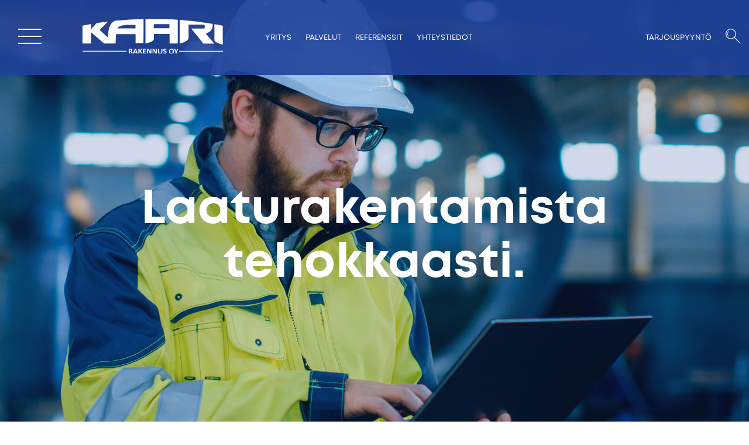

--- FILE ---
content_type: text/html; charset=UTF-8
request_url: https://www.kaarirakennus.fi/
body_size: 5464
content:
<!DOCTYPE html>
<html lang="fi">
<head>
<meta charset="UTF-8">
<meta name="viewport" content="width=device-width, initial-scale=1">
<link rel="profile" href="https://gmpg.org/xfn/11">

<!-- Generate favicons: http://realfavicongenerator.net/ -->
<link rel="icon" type="image/png" href="https://www.kaarirakennus.fi/wp-content/themes/kaarirakennus22/images/favicons/favicon.png" sizes="192x192">

<meta name='robots' content='index, follow, max-image-preview:large, max-snippet:-1, max-video-preview:-1' />
	<style>img:is([sizes="auto" i], [sizes^="auto," i]) { contain-intrinsic-size: 3000px 1500px }</style>
	
	<!-- This site is optimized with the Yoast SEO plugin v25.8 - https://yoast.com/wordpress/plugins/seo/ -->
	<title>Etusivu - Kaarirakennus Oy</title>
	<meta name="description" content="Kaarirakennus Oy on peruskorjauksen ja uudisrakentamisen alalla toimiva yritys. Yrityksemme tarjoaa urakointia Mikkelissä ja lähialueilla." />
	<link rel="canonical" href="https://www.kaarirakennus.fi/" />
	<meta property="og:locale" content="fi_FI" />
	<meta property="og:type" content="website" />
	<meta property="og:title" content="Etusivu - Kaarirakennus Oy" />
	<meta property="og:description" content="Kaarirakennus Oy on peruskorjauksen ja uudisrakentamisen alalla toimiva yritys. Yrityksemme tarjoaa urakointia Mikkelissä ja lähialueilla." />
	<meta property="og:url" content="https://www.kaarirakennus.fi/" />
	<meta property="og:site_name" content="Kaarirakennus Oy" />
	<meta property="article:modified_time" content="2025-08-28T15:09:50+00:00" />
	<meta name="twitter:card" content="summary_large_image" />
	<script type="application/ld+json" class="yoast-schema-graph">{"@context":"https://schema.org","@graph":[{"@type":"WebPage","@id":"https://www.kaarirakennus.fi/","url":"https://www.kaarirakennus.fi/","name":"Etusivu - Kaarirakennus Oy","isPartOf":{"@id":"https://www.kaarirakennus.fi/#website"},"datePublished":"2012-06-26T09:48:28+00:00","dateModified":"2025-08-28T15:09:50+00:00","description":"Kaarirakennus Oy on peruskorjauksen ja uudisrakentamisen alalla toimiva yritys. Yrityksemme tarjoaa urakointia Mikkelissä ja lähialueilla.","breadcrumb":{"@id":"https://www.kaarirakennus.fi/#breadcrumb"},"inLanguage":"fi","potentialAction":[{"@type":"ReadAction","target":["https://www.kaarirakennus.fi/"]}]},{"@type":"BreadcrumbList","@id":"https://www.kaarirakennus.fi/#breadcrumb","itemListElement":[{"@type":"ListItem","position":1,"name":"Etusivu"}]},{"@type":"WebSite","@id":"https://www.kaarirakennus.fi/#website","url":"https://www.kaarirakennus.fi/","name":"Kaarirakennus Oy","description":"Laaturakentamista tehokkaasti.","potentialAction":[{"@type":"SearchAction","target":{"@type":"EntryPoint","urlTemplate":"https://www.kaarirakennus.fi/?s={search_term_string}"},"query-input":{"@type":"PropertyValueSpecification","valueRequired":true,"valueName":"search_term_string"}}],"inLanguage":"fi"}]}</script>
	<!-- / Yoast SEO plugin. -->


<link rel='dns-prefetch' href='//ajax.googleapis.com' />
<link rel="alternate" type="application/rss+xml" title="Kaarirakennus Oy &raquo; syöte" href="https://www.kaarirakennus.fi/feed/" />
<link rel="alternate" type="application/rss+xml" title="Kaarirakennus Oy &raquo; kommenttien syöte" href="https://www.kaarirakennus.fi/comments/feed/" />
<link rel="alternate" type="application/rss+xml" title="Kaarirakennus Oy &raquo; Etusivu kommenttien syöte" href="https://www.kaarirakennus.fi/etusivu/feed/" />
<link rel='stylesheet' id='wp-block-library-css' href='https://www.kaarirakennus.fi/wp-includes/css/dist/block-library/style.min.css?ver=6.8.3' type='text/css' media='all' />
<style id='classic-theme-styles-inline-css' type='text/css'>
/*! This file is auto-generated */
.wp-block-button__link{color:#fff;background-color:#32373c;border-radius:9999px;box-shadow:none;text-decoration:none;padding:calc(.667em + 2px) calc(1.333em + 2px);font-size:1.125em}.wp-block-file__button{background:#32373c;color:#fff;text-decoration:none}
</style>
<style id='global-styles-inline-css' type='text/css'>
:root{--wp--preset--aspect-ratio--square: 1;--wp--preset--aspect-ratio--4-3: 4/3;--wp--preset--aspect-ratio--3-4: 3/4;--wp--preset--aspect-ratio--3-2: 3/2;--wp--preset--aspect-ratio--2-3: 2/3;--wp--preset--aspect-ratio--16-9: 16/9;--wp--preset--aspect-ratio--9-16: 9/16;--wp--preset--color--black: #000000;--wp--preset--color--cyan-bluish-gray: #abb8c3;--wp--preset--color--white: #ffffff;--wp--preset--color--pale-pink: #f78da7;--wp--preset--color--vivid-red: #cf2e2e;--wp--preset--color--luminous-vivid-orange: #ff6900;--wp--preset--color--luminous-vivid-amber: #fcb900;--wp--preset--color--light-green-cyan: #7bdcb5;--wp--preset--color--vivid-green-cyan: #00d084;--wp--preset--color--pale-cyan-blue: #8ed1fc;--wp--preset--color--vivid-cyan-blue: #0693e3;--wp--preset--color--vivid-purple: #9b51e0;--wp--preset--gradient--vivid-cyan-blue-to-vivid-purple: linear-gradient(135deg,rgba(6,147,227,1) 0%,rgb(155,81,224) 100%);--wp--preset--gradient--light-green-cyan-to-vivid-green-cyan: linear-gradient(135deg,rgb(122,220,180) 0%,rgb(0,208,130) 100%);--wp--preset--gradient--luminous-vivid-amber-to-luminous-vivid-orange: linear-gradient(135deg,rgba(252,185,0,1) 0%,rgba(255,105,0,1) 100%);--wp--preset--gradient--luminous-vivid-orange-to-vivid-red: linear-gradient(135deg,rgba(255,105,0,1) 0%,rgb(207,46,46) 100%);--wp--preset--gradient--very-light-gray-to-cyan-bluish-gray: linear-gradient(135deg,rgb(238,238,238) 0%,rgb(169,184,195) 100%);--wp--preset--gradient--cool-to-warm-spectrum: linear-gradient(135deg,rgb(74,234,220) 0%,rgb(151,120,209) 20%,rgb(207,42,186) 40%,rgb(238,44,130) 60%,rgb(251,105,98) 80%,rgb(254,248,76) 100%);--wp--preset--gradient--blush-light-purple: linear-gradient(135deg,rgb(255,206,236) 0%,rgb(152,150,240) 100%);--wp--preset--gradient--blush-bordeaux: linear-gradient(135deg,rgb(254,205,165) 0%,rgb(254,45,45) 50%,rgb(107,0,62) 100%);--wp--preset--gradient--luminous-dusk: linear-gradient(135deg,rgb(255,203,112) 0%,rgb(199,81,192) 50%,rgb(65,88,208) 100%);--wp--preset--gradient--pale-ocean: linear-gradient(135deg,rgb(255,245,203) 0%,rgb(182,227,212) 50%,rgb(51,167,181) 100%);--wp--preset--gradient--electric-grass: linear-gradient(135deg,rgb(202,248,128) 0%,rgb(113,206,126) 100%);--wp--preset--gradient--midnight: linear-gradient(135deg,rgb(2,3,129) 0%,rgb(40,116,252) 100%);--wp--preset--font-size--small: 13px;--wp--preset--font-size--medium: 20px;--wp--preset--font-size--large: 36px;--wp--preset--font-size--x-large: 42px;--wp--preset--spacing--20: 0.44rem;--wp--preset--spacing--30: 0.67rem;--wp--preset--spacing--40: 1rem;--wp--preset--spacing--50: 1.5rem;--wp--preset--spacing--60: 2.25rem;--wp--preset--spacing--70: 3.38rem;--wp--preset--spacing--80: 5.06rem;--wp--preset--shadow--natural: 6px 6px 9px rgba(0, 0, 0, 0.2);--wp--preset--shadow--deep: 12px 12px 50px rgba(0, 0, 0, 0.4);--wp--preset--shadow--sharp: 6px 6px 0px rgba(0, 0, 0, 0.2);--wp--preset--shadow--outlined: 6px 6px 0px -3px rgba(255, 255, 255, 1), 6px 6px rgba(0, 0, 0, 1);--wp--preset--shadow--crisp: 6px 6px 0px rgba(0, 0, 0, 1);}:where(.is-layout-flex){gap: 0.5em;}:where(.is-layout-grid){gap: 0.5em;}body .is-layout-flex{display: flex;}.is-layout-flex{flex-wrap: wrap;align-items: center;}.is-layout-flex > :is(*, div){margin: 0;}body .is-layout-grid{display: grid;}.is-layout-grid > :is(*, div){margin: 0;}:where(.wp-block-columns.is-layout-flex){gap: 2em;}:where(.wp-block-columns.is-layout-grid){gap: 2em;}:where(.wp-block-post-template.is-layout-flex){gap: 1.25em;}:where(.wp-block-post-template.is-layout-grid){gap: 1.25em;}.has-black-color{color: var(--wp--preset--color--black) !important;}.has-cyan-bluish-gray-color{color: var(--wp--preset--color--cyan-bluish-gray) !important;}.has-white-color{color: var(--wp--preset--color--white) !important;}.has-pale-pink-color{color: var(--wp--preset--color--pale-pink) !important;}.has-vivid-red-color{color: var(--wp--preset--color--vivid-red) !important;}.has-luminous-vivid-orange-color{color: var(--wp--preset--color--luminous-vivid-orange) !important;}.has-luminous-vivid-amber-color{color: var(--wp--preset--color--luminous-vivid-amber) !important;}.has-light-green-cyan-color{color: var(--wp--preset--color--light-green-cyan) !important;}.has-vivid-green-cyan-color{color: var(--wp--preset--color--vivid-green-cyan) !important;}.has-pale-cyan-blue-color{color: var(--wp--preset--color--pale-cyan-blue) !important;}.has-vivid-cyan-blue-color{color: var(--wp--preset--color--vivid-cyan-blue) !important;}.has-vivid-purple-color{color: var(--wp--preset--color--vivid-purple) !important;}.has-black-background-color{background-color: var(--wp--preset--color--black) !important;}.has-cyan-bluish-gray-background-color{background-color: var(--wp--preset--color--cyan-bluish-gray) !important;}.has-white-background-color{background-color: var(--wp--preset--color--white) !important;}.has-pale-pink-background-color{background-color: var(--wp--preset--color--pale-pink) !important;}.has-vivid-red-background-color{background-color: var(--wp--preset--color--vivid-red) !important;}.has-luminous-vivid-orange-background-color{background-color: var(--wp--preset--color--luminous-vivid-orange) !important;}.has-luminous-vivid-amber-background-color{background-color: var(--wp--preset--color--luminous-vivid-amber) !important;}.has-light-green-cyan-background-color{background-color: var(--wp--preset--color--light-green-cyan) !important;}.has-vivid-green-cyan-background-color{background-color: var(--wp--preset--color--vivid-green-cyan) !important;}.has-pale-cyan-blue-background-color{background-color: var(--wp--preset--color--pale-cyan-blue) !important;}.has-vivid-cyan-blue-background-color{background-color: var(--wp--preset--color--vivid-cyan-blue) !important;}.has-vivid-purple-background-color{background-color: var(--wp--preset--color--vivid-purple) !important;}.has-black-border-color{border-color: var(--wp--preset--color--black) !important;}.has-cyan-bluish-gray-border-color{border-color: var(--wp--preset--color--cyan-bluish-gray) !important;}.has-white-border-color{border-color: var(--wp--preset--color--white) !important;}.has-pale-pink-border-color{border-color: var(--wp--preset--color--pale-pink) !important;}.has-vivid-red-border-color{border-color: var(--wp--preset--color--vivid-red) !important;}.has-luminous-vivid-orange-border-color{border-color: var(--wp--preset--color--luminous-vivid-orange) !important;}.has-luminous-vivid-amber-border-color{border-color: var(--wp--preset--color--luminous-vivid-amber) !important;}.has-light-green-cyan-border-color{border-color: var(--wp--preset--color--light-green-cyan) !important;}.has-vivid-green-cyan-border-color{border-color: var(--wp--preset--color--vivid-green-cyan) !important;}.has-pale-cyan-blue-border-color{border-color: var(--wp--preset--color--pale-cyan-blue) !important;}.has-vivid-cyan-blue-border-color{border-color: var(--wp--preset--color--vivid-cyan-blue) !important;}.has-vivid-purple-border-color{border-color: var(--wp--preset--color--vivid-purple) !important;}.has-vivid-cyan-blue-to-vivid-purple-gradient-background{background: var(--wp--preset--gradient--vivid-cyan-blue-to-vivid-purple) !important;}.has-light-green-cyan-to-vivid-green-cyan-gradient-background{background: var(--wp--preset--gradient--light-green-cyan-to-vivid-green-cyan) !important;}.has-luminous-vivid-amber-to-luminous-vivid-orange-gradient-background{background: var(--wp--preset--gradient--luminous-vivid-amber-to-luminous-vivid-orange) !important;}.has-luminous-vivid-orange-to-vivid-red-gradient-background{background: var(--wp--preset--gradient--luminous-vivid-orange-to-vivid-red) !important;}.has-very-light-gray-to-cyan-bluish-gray-gradient-background{background: var(--wp--preset--gradient--very-light-gray-to-cyan-bluish-gray) !important;}.has-cool-to-warm-spectrum-gradient-background{background: var(--wp--preset--gradient--cool-to-warm-spectrum) !important;}.has-blush-light-purple-gradient-background{background: var(--wp--preset--gradient--blush-light-purple) !important;}.has-blush-bordeaux-gradient-background{background: var(--wp--preset--gradient--blush-bordeaux) !important;}.has-luminous-dusk-gradient-background{background: var(--wp--preset--gradient--luminous-dusk) !important;}.has-pale-ocean-gradient-background{background: var(--wp--preset--gradient--pale-ocean) !important;}.has-electric-grass-gradient-background{background: var(--wp--preset--gradient--electric-grass) !important;}.has-midnight-gradient-background{background: var(--wp--preset--gradient--midnight) !important;}.has-small-font-size{font-size: var(--wp--preset--font-size--small) !important;}.has-medium-font-size{font-size: var(--wp--preset--font-size--medium) !important;}.has-large-font-size{font-size: var(--wp--preset--font-size--large) !important;}.has-x-large-font-size{font-size: var(--wp--preset--font-size--x-large) !important;}
:where(.wp-block-post-template.is-layout-flex){gap: 1.25em;}:where(.wp-block-post-template.is-layout-grid){gap: 1.25em;}
:where(.wp-block-columns.is-layout-flex){gap: 2em;}:where(.wp-block-columns.is-layout-grid){gap: 2em;}
:root :where(.wp-block-pullquote){font-size: 1.5em;line-height: 1.6;}
</style>
<link rel='stylesheet' id='bsearch-style-css' href='https://www.kaarirakennus.fi/wp-content/plugins/better-search/includes/css/bsearch-styles.min.css?ver=4.1.5' type='text/css' media='all' />
<style id='bsearch-custom-style-inline-css' type='text/css'>
#bsearchform { margin: 20px; padding: 20px; }
#heatmap { margin: 20px; padding: 20px; border: 1px dashed #ccc }
.bsearch_results_page { max-width:90%; margin: 20px; padding: 20px; }
.bsearch_footer { text-align: center; }
.bsearch_highlight { background:#ffc; }
	
</style>
<link rel='stylesheet' id='styles-css' href='https://www.kaarirakennus.fi/wp-content/themes/kaarirakennus22/css/layout.css?ver=6.8.3' type='text/css' media='all' />
<link rel="https://api.w.org/" href="https://www.kaarirakennus.fi/wp-json/" /><link rel="alternate" title="JSON" type="application/json" href="https://www.kaarirakennus.fi/wp-json/wp/v2/pages/9" /><link rel="EditURI" type="application/rsd+xml" title="RSD" href="https://www.kaarirakennus.fi/xmlrpc.php?rsd" />
<meta name="generator" content="WordPress 6.8.3" />
<link rel='shortlink' href='https://www.kaarirakennus.fi/' />
<link rel="alternate" title="oEmbed (JSON)" type="application/json+oembed" href="https://www.kaarirakennus.fi/wp-json/oembed/1.0/embed?url=https%3A%2F%2Fwww.kaarirakennus.fi%2F" />
<link rel="alternate" title="oEmbed (XML)" type="text/xml+oembed" href="https://www.kaarirakennus.fi/wp-json/oembed/1.0/embed?url=https%3A%2F%2Fwww.kaarirakennus.fi%2F&#038;format=xml" />
<link rel="pingback" href="https://www.kaarirakennus.fi/xmlrpc.php"><link rel="icon" href="https://www.kaarirakennus.fi/wp-content/uploads/2022/08/favicon-150x150.png" sizes="32x32" />
<link rel="icon" href="https://www.kaarirakennus.fi/wp-content/uploads/2022/08/favicon-300x300.png" sizes="192x192" />
<link rel="apple-touch-icon" href="https://www.kaarirakennus.fi/wp-content/uploads/2022/08/favicon-300x300.png" />
<meta name="msapplication-TileImage" content="https://www.kaarirakennus.fi/wp-content/uploads/2022/08/favicon-300x300.png" />
</head>
<body data-rsssl=1 class="home wp-singular page-template page-template-front-page page-template-front-page-php page page-id-9 wp-theme-kaarirakennus22 preload">

	<a class="skip-link screen-reader-text" href="#content">Siirry sisältöön</a>

	<header class="site-header">

		<div class="container">

			<button class="hamburger hamburger--slider" type="button">
				<span class="hamburger-box">
					<span class="hamburger-inner"></span>
				</span>
			</button>

			<div class="logo">
				<a href="https://www.kaarirakennus.fi/" rel="home">Kaarirakennus Oy</a>
			</div>

			<nav class="primary" role="navigation">
				<ul id="menu-valikko" class="menu-items"><li id="menu-item-18" class="menu-item menu-item-type-post_type menu-item-object-page menu-item-18"><a href="https://www.kaarirakennus.fi/yritys/">Yritys</a></li>
<li id="menu-item-17" class="menu-item menu-item-type-post_type menu-item-object-page menu-item-17"><a href="https://www.kaarirakennus.fi/palvelut/">Palvelut</a></li>
<li id="menu-item-16" class="menu-item menu-item-type-post_type menu-item-object-page menu-item-16"><a href="https://www.kaarirakennus.fi/referenssit/">Referenssit</a></li>
<li id="menu-item-15" class="menu-item menu-item-type-post_type menu-item-object-page menu-item-15"><a href="https://www.kaarirakennus.fi/yhteystiedot/">Yhteystiedot</a></li>
</ul>				<div class="right-side">
					<ul>
												<li><a href="https://www.kaarirakennus.fi/yhteystiedot/">Tarjouspyyntö</a></li>
												<li><span class="search-icon">Haku</span></li>
				</div>
			</nav><!-- #site-navigation -->

		</div><!-- .container -->
	</header>
	<div class="hero">
				<div class="caption">
			<h1>Laaturakentamista tehokkaasti.</h1>
		</div>
			</div>

	<div id="content" class="site-content cf">
				<div class="nostot">
					<a href="https://www.kaarirakennus.fi/palvelut/">
				<div class="nosto">
					<img width="725" height="515" src="https://www.kaarirakennus.fi/wp-content/uploads/2022/08/Kaarirakennus-725x515.jpg" class="attachment-nosto size-nosto" alt="" decoding="async" fetchpriority="high" />					<div class="caption">
						<h2>Palvelut</h2>
						<span>Lue lisää</span>
					</div>
				</div>
			</a>
					<a href="https://www.kaarirakennus.fi/yritys/">
				<div class="nosto">
					<img width="725" height="515" src="https://www.kaarirakennus.fi/wp-content/uploads/2022/08/Kaarirakennus2-725x515.jpg" class="attachment-nosto size-nosto" alt="" decoding="async" />					<div class="caption">
						<h2>Yritys</h2>
						<span>Lue lisää</span>
					</div>
				</div>
			</a>
					<a href="https://www.kaarirakennus.fi/yhteystiedot/">
				<div class="nosto">
					<img width="725" height="515" src="https://www.kaarirakennus.fi/wp-content/uploads/2022/08/kaari-725x515.jpg" class="attachment-nosto size-nosto" alt="" decoding="async" />					<div class="caption">
						<h2>Yhteystiedot</h2>
						<span>Lue lisää</span>
					</div>
				</div>
			</a>
				</div>
				<div class="container">
		<main class="site-main">

			
				
<h2 class="wp-block-heading">Peruskorjaukset ja<br>uudistarakentaminen.</h2>



<p>Kaarirakennus Oy on vuonna 2011 perustettu peruskorjauksen ja uudisrakentamisen alalla toimiva yritys. Olemme osa Saipu konsernia. Yrityksemme tarjoaa kokonaisvaltaista urakointia Mikkelissä ja sen lähialueilla.</p>



<div class="wp-block-buttons is-content-justification-center is-layout-flex wp-container-core-buttons-is-layout-16018d1d wp-block-buttons-is-layout-flex">
<div class="wp-block-button"><a class="wp-block-button__link wp-element-button" href="https://www.kaarirakennus.fi/yhteystiedot/">Ota yhteyttä</a></div>
</div>



<p></p>

			
		</main>
		</div>
													<div class="isonosto with-bg" style="background-image: url(https://www.kaarirakennus.fi/wp-content/uploads/2022/08/Kaarirakennus_Banneri2.jpg);">
					<div class="container">
						<h2>Rakennusliike, jonka kanssa on helppo ja luonteva toimia.</h2>
<p><strong>RAKENTAMISTA JA PALVELUA JOHON VOI LUOTTAA.</strong></p>
												<p><a class="btn" href="https://www.kaarirakennus.fi/yritys/">Lue lisää</a></p>
											</div>
				</div>
															<div class="isonosto " >
					<div class="container">
						<p>&nbsp;</p>
<p><a href="https://www.kaarirakennus.fi/wp-content/uploads/2025/08/logo_embedded.svg"><img loading="lazy" decoding="async" class="alignnone size-medium wp-image-144" src="https://www.kaarirakennus.fi/wp-content/uploads/2025/08/logo_embedded.svg" alt="" width="300" height="94" /></a></p>
<h3><strong>HINTA – LAATU -SUHTEEN PIDÄMME AINA KOHDILLAAN</strong>kaikki talotekniikan palvelut helposti samalta toimijalta.</h3>
<p>Toimimme yhteistyössä Saipu konsernin muiden yritysten kanssa ja pystymme käyttämään konsernin sisällä olevia LVIS -asennus ja -suunnittelupalveluja. Tämä mahdollistaa sen, että tilaaja saa kaikki talotekniikan palvelut helposti samalta toimijalta.</p>
												<p><a class="btn" href="https://www.kaarirakennus.fi/yhteystiedot/">Kysy lisää</a></p>
											</div>
				</div>
										</div><!-- /#content -->


	<footer class="site-footer">
		<div class="container">
			<div class="logo">
				<a href="https://www.kaarirakennus.fi/" rel="home">Kaarirakennus Oy</a>
			</div>
			<ul id="menu-valikko-1" class="menu-items"><li class="menu-item menu-item-type-post_type menu-item-object-page menu-item-18"><a href="https://www.kaarirakennus.fi/yritys/">Yritys</a></li>
<li class="menu-item menu-item-type-post_type menu-item-object-page menu-item-17"><a href="https://www.kaarirakennus.fi/palvelut/">Palvelut</a></li>
<li class="menu-item menu-item-type-post_type menu-item-object-page menu-item-16"><a href="https://www.kaarirakennus.fi/referenssit/">Referenssit</a></li>
<li class="menu-item menu-item-type-post_type menu-item-object-page menu-item-15"><a href="https://www.kaarirakennus.fi/yhteystiedot/">Yhteystiedot</a></li>
</ul>			<aside id="text-2" class="widget widget_text">			<div class="textwidget"><p>Kaarirakennus Oy<br />
Yrittäjänkatu 2 (2. kerros)<br />
50130 Mikkeli</p>
</div>
		</aside>			<a class="design" href="https://haaja.com">Mainostoimisto Haaja</a>
		</div>
	</footer>

	<div class="menu-overlay">
		<div class="container">
			<div class="logo">
				<a href="https://www.kaarirakennus.fi/" rel="home">Kaarirakennus Oy</a>
			</div>
			<nav id="navigation">
			<ul id="menu-valikko-2" class="menu-items"><li class="menu-item menu-item-type-post_type menu-item-object-page menu-item-18"><a href="https://www.kaarirakennus.fi/yritys/">Yritys</a></li>
<li class="menu-item menu-item-type-post_type menu-item-object-page menu-item-17"><a href="https://www.kaarirakennus.fi/palvelut/">Palvelut</a></li>
<li class="menu-item menu-item-type-post_type menu-item-object-page menu-item-16"><a href="https://www.kaarirakennus.fi/referenssit/">Referenssit</a></li>
<li class="menu-item menu-item-type-post_type menu-item-object-page menu-item-15"><a href="https://www.kaarirakennus.fi/yhteystiedot/">Yhteystiedot</a></li>
</ul>			</nav>
			<aside id="text-2" class="widget widget_text">			<div class="textwidget"><p>Kaarirakennus Oy<br />
Yrittäjänkatu 2 (2. kerros)<br />
50130 Mikkeli</p>
</div>
		</aside>			<span class="close">&times;</span>
		</div>
	</div>

	<div class="search-container">
		<div class="container">
			<h2>Hae sivustolta</h2>
			<form role="search" method="get" class="search-form" action="https://www.kaarirakennus.fi/">
				<label>
					<span class="screen-reader-text">Haku:</span>
					<input type="search" class="search-field" placeholder="Haku &hellip;" value="" name="s" />
				</label>
				<input type="submit" class="search-submit" value="Hae" />
			</form>			<span class="close">&times;</span>
		</div>
	</div>

	
<script type="speculationrules">
{"prefetch":[{"source":"document","where":{"and":[{"href_matches":"\/*"},{"not":{"href_matches":["\/wp-*.php","\/wp-admin\/*","\/wp-content\/uploads\/*","\/wp-content\/*","\/wp-content\/plugins\/*","\/wp-content\/themes\/kaarirakennus22\/*","\/*\\?(.+)"]}},{"not":{"selector_matches":"a[rel~=\"nofollow\"]"}},{"not":{"selector_matches":".no-prefetch, .no-prefetch a"}}]},"eagerness":"conservative"}]}
</script>
<style id='core-block-supports-inline-css' type='text/css'>
.wp-container-core-buttons-is-layout-16018d1d{justify-content:center;}
</style>
<script type="text/javascript" src="https://ajax.googleapis.com/ajax/libs/jquery/1.12.4/jquery.min.js?ver=6.8.3" id="jquery-js"></script>
<script type="text/javascript" src="https://www.kaarirakennus.fi/wp-content/themes/kaarirakennus22/js/all.js?ver=2.0.0" id="scripts-js"></script>

</body>
</html>


--- FILE ---
content_type: text/css
request_url: https://www.kaarirakennus.fi/wp-content/themes/kaarirakennus22/css/layout.css?ver=6.8.3
body_size: 3670
content:
/*! normalize.css v8.0.0 | MIT License | github.com/necolas/normalize.css */html{line-height:1.15;-webkit-text-size-adjust:100%}body{margin:0}h1{font-size:2em;margin:0.67em 0}hr{-webkit-box-sizing:content-box;box-sizing:content-box;height:0;overflow:visible}pre{font-family:monospace,monospace;font-size:1em}a{background-color:transparent}abbr[title]{border-bottom:none;text-decoration:underline;-webkit-text-decoration:underline dotted;text-decoration:underline dotted}b,strong{font-weight:bolder}code,kbd,samp{font-family:monospace,monospace;font-size:1em}small{font-size:80%}sub,sup{font-size:75%;line-height:0;position:relative;vertical-align:baseline}sub{bottom:-0.25em}sup{top:-0.5em}img{border-style:none}button,input,optgroup,select,textarea{font-family:inherit;font-size:100%;line-height:1.15;margin:0}button,input{overflow:visible}button,select{text-transform:none}[type=button],[type=reset],[type=submit],button{-webkit-appearance:button}[type=button]::-moz-focus-inner,[type=reset]::-moz-focus-inner,[type=submit]::-moz-focus-inner,button::-moz-focus-inner{border-style:none;padding:0}[type=button]:-moz-focusring,[type=reset]:-moz-focusring,[type=submit]:-moz-focusring,button:-moz-focusring{outline:1px dotted ButtonText}fieldset{padding:0.35em 0.75em 0.625em}legend{-webkit-box-sizing:border-box;box-sizing:border-box;color:inherit;display:table;max-width:100%;padding:0;white-space:normal}progress{vertical-align:baseline}textarea{overflow:auto}[type=checkbox],[type=radio]{-webkit-box-sizing:border-box;box-sizing:border-box;padding:0}[type=number]::-webkit-inner-spin-button,[type=number]::-webkit-outer-spin-button{height:auto}[type=search]{-webkit-appearance:textfield;outline-offset:-2px}[type=search]::-webkit-search-decoration{-webkit-appearance:none}::-webkit-file-upload-button{-webkit-appearance:button;font:inherit}details{display:block}summary{display:list-item}template{display:none}[hidden]{display:none}@font-face{font-family:"Mont";font-style:normal;font-weight:400;font-display:swap;src:url("../fonts/mont-regular-webfont.woff2") format("woff2"),url("../fonts/mont-regular-webfont.woff") format("woff")}@font-face{font-family:"Mont Light";font-style:normal;font-weight:300;font-display:swap;src:url("../fonts/mont-light-webfont.woff2") format("woff2"),url("../fonts/mont-light-webfont.woff") format("woff")}@font-face{font-family:"Mont Bold";font-style:normal;font-weight:700;font-display:swap;src:url("../fonts/mont-bold-webfont.woff2") format("woff2"),url("../fonts/mont-bold-webfont.woff") format("woff")}body{background:#fff;font-family:"Mont",sans-serif;font-size:100%;color:#333}*{-webkit-box-sizing:border-box;box-sizing:border-box}p{line-height:1.5}strong{font-family:"Mont Bold",sans-serif}a{text-decoration:none;color:rgb(33,67,156)}a:hover{color:#000}.preload .contact-container,.preload .menu-overlay,.preload .search-container{display:none}.screen-reader-text{clip:rect(1px 1px 1px 1px);position:absolute!important;-webkit-transition:all 0.55s;transition:all 0.55s}.primary ul,.site-footer ul{list-style:none;margin:0;padding:0}.sidebar img,.site-content img,figure img{max-width:100%;height:auto}figure{max-width:100%;margin:1em 0}figcaption{font-size:13px;color:#888;line-height:1.4}blockquote{font-family:Georgia,sans-serif;font-style:italic;padding:0 20px}.cf:after,.cf:before{content:" ";display:table}.cf:after{clear:both}.container{width:100%;max-width:96em;margin:0 auto;padding:0 1rem}.site-header{position:fixed;top:0;left:0;right:0;z-index:100;padding:2rem 0;-webkit-transition:all 0.1s ease;transition:all 0.1s ease;background-color:rgba(33,67,156,0.9)}.site-header .container{display:-ms-grid;display:grid;-ms-grid-columns:20% 80%;grid-template-columns:20% 80%;-webkit-box-align:center;-ms-flex-align:center;align-items:center}@media screen and (min-width:40em){.site-header .container{-ms-grid-columns:15% 30% 55%;grid-template-columns:15% 30% 55%}}@media screen and (min-width:64em){.site-header .container{display:-ms-grid;display:grid;-ms-grid-columns:10% 25% 65%;grid-template-columns:10% 25% 65%}}.site-header.scroll{padding:0.5rem 0}.site-header .logo a{display:block;width:15rem;height:4rem;padding-top:4rem;overflow:hidden;background-image:url("../images/kaarirakennus-logo.svg");background-repeat:no-repeat;background-size:contain}.admin-bar .site-header{top:46px}@media screen and (min-width:40em){.admin-bar .site-header{top:32px}}.admin-bar .site-header.scroll{top:0}.hero{background-image:url("../images/hero.jpg");background-repeat:no-repeat;background-size:cover;background-position:50% 50%;overflow:hidden;min-height:50em;position:relative}.hero .caption{position:absolute;top:50%;left:0;right:0;width:100%;max-width:70em;margin:0 auto;-webkit-transform:translateY(-50%);transform:translateY(-50%);text-align:center;z-index:10}.hero .caption h1{color:#fff;font-family:"Mont Bold",sans-serif;font-size:clamp(1.5rem,0.32rem + 5.9vw,6rem)}.hero:after{display:block;content:"";position:absolute;top:0;left:0;right:0;bottom:0;z-index:1;background-color:rgba(33,67,156,0.2)}

/*!
 * Hamburgers
 * @description Tasty CSS-animated hamburgers
 * @author Jonathan Suh @jonsuh
 * @site https://jonsuh.com/hamburgers
 * @link https://github.com/jonsuh/hamburgers
 */.hamburger{padding:15px 15px;display:inline-block;cursor:pointer;-webkit-transition-property:opacity,-webkit-filter;transition-property:opacity,-webkit-filter;transition-property:opacity,filter;transition-property:opacity,filter,-webkit-filter;-webkit-transition-duration:0.15s;transition-duration:0.15s;-webkit-transition-timing-function:linear;transition-timing-function:linear;font:inherit;color:inherit;text-transform:none;background-color:transparent;border:0;margin:0;overflow:visible}.hamburger:hover{opacity:0.7}.hamburger-box{width:40px;height:26px;display:inline-block;position:relative}.hamburger-inner{display:block;top:50%;margin-top:-1px}.hamburger-inner,.hamburger-inner:after,.hamburger-inner:before{width:40px;height:2px;background-color:#fff;border-radius:0;position:absolute;-webkit-transition-property:-webkit-transform;transition-property:-webkit-transform;transition-property:transform;transition-property:transform,-webkit-transform;-webkit-transition-duration:0.15s;transition-duration:0.15s;-webkit-transition-timing-function:ease;transition-timing-function:ease}.hamburger-inner:after,.hamburger-inner:before{content:"";display:block}.hamburger-inner:before{top:-12px}.hamburger-inner:after{bottom:-12px}.hamburger--slider .hamburger-inner{top:1px}.hamburger--slider .hamburger-inner:before{top:12px;-webkit-transition-property:opacity,-webkit-transform;transition-property:opacity,-webkit-transform;transition-property:transform,opacity;transition-property:transform,opacity,-webkit-transform;-webkit-transition-timing-function:ease;transition-timing-function:ease;-webkit-transition-duration:0.2s;transition-duration:0.2s}.hamburger--slider .hamburger-inner:after{top:24px}.hamburger--slider.is-active .hamburger-inner{-webkit-transform:translate3d(0,12px,0) rotate(45deg);transform:translate3d(0,12px,0) rotate(45deg)}.hamburger--slider.is-active .hamburger-inner:before{-webkit-transform:rotate(-45deg) translate3d(-5.7142857143px,-10px,0);transform:rotate(-45deg) translate3d(-5.7142857143px,-10px,0);opacity:0}.hamburger--slider.is-active .hamburger-inner:after{-webkit-transform:translate3d(0,-24px,0) rotate(-90deg);transform:translate3d(0,-24px,0) rotate(-90deg)}.primary{display:none}@media screen and (min-width:40em){.primary{display:block}}.primary .menu-items{display:none}@media screen and (min-width:64em){.primary .menu-items{display:block}}.primary a{color:#fff;text-transform:uppercase;font-size:0.8rem;display:block;padding:0.5rem 0}.primary li{float:left;margin-right:1.5rem;position:relative}.primary li ul{position:absolute;top:100%;left:0;z-index:100;background-color:#fff;height:0;visibility:hidden}.primary li ul li{float:none;margin-right:0}.primary li ul a{color:rgb(33,67,156);text-transform:none;display:block;padding:0.5rem}.primary li ul a:hover{color:#111}.primary li:hover ul{height:auto;visibility:visible}.primary .right-side{float:right}.primary .right-side li{margin-right:0}.primary .right-side .search-icon{display:block;width:1.5rem;height:1.5rem;padding-top:1.5rem;margin-left:1.5rem;overflow:hidden;background-image:url("../images/search-icon.svg");background-repeat:no-repeat;background-size:contain;cursor:pointer}.menu-overlay{position:fixed;top:0;left:0;bottom:0;z-index:100;width:100%;background-color:rgba(33,67,156,0.99);-webkit-transform:translate3d(-100%,0,0);transform:translate3d(-100%,0,0);-webkit-transition:-webkit-transform 0.2s ease-out;transition:-webkit-transform 0.2s ease-out;transition:transform 0.2s ease-out;transition:transform 0.2s ease-out,-webkit-transform 0.2s ease-out;color:#fff}@media screen and (min-width:64em){.menu-overlay{width:auto;min-width:30vw;-webkit-clip-path:polygon(0 0,100% 0,85% 100%,0% 100%);clip-path:polygon(0 0,100% 0,85% 100%,0% 100%)}}.menu-overlay .logo a{display:block;width:15rem;height:5rem;padding-top:5rem;overflow:hidden;background-image:url("../images/kaarirakennus-logo.svg");background-repeat:no-repeat;background-size:contain}.menu-overlay .close{position:absolute;top:1.5rem;right:2rem;font-size:4rem;cursor:pointer}@media screen and (min-width:40em){.menu-overlay .close{top:4rem;right:3rem}}.menu-overlay.toggled{-webkit-transform:translate3d(0,0,0);transform:translate3d(0,0,0)}.menu-overlay .container{padding:2rem 1.5rem}@media screen and (min-width:40em){.menu-overlay .container{padding:5rem 1.5rem}}.menu-overlay ul{list-style:none;margin:2rem auto;padding:0}@media screen and (min-width:40em){.menu-overlay ul{margin:4rem auto;padding:0 2rem 0 0}}.menu-overlay a{color:#fff;font-size:clamp(1rem,0.636rem + 1.82vw,2rem)}.menu-overlay li{line-height:1.5}.hamburger{text-align:left}.search-container{position:fixed;top:0;left:0;right:0;background-color:rgb(33,67,156);color:#fff;padding:4rem;z-index:100;-webkit-transform:translate3d(0,-100%,0);transform:translate3d(0,-100%,0);-webkit-transition:-webkit-transform 0.2s ease-out;transition:-webkit-transform 0.2s ease-out;transition:transform 0.2s ease-out;transition:transform 0.2s ease-out,-webkit-transform 0.2s ease-out}.search-container.visible{-webkit-transform:translate3d(0,0,0);transform:translate3d(0,0,0)}.search-container .container{max-width:36em;text-align:center}.search-container form{width:100%;border-bottom:1px solid #fff;text-align:left;display:-ms-grid;display:grid;-ms-grid-columns:80% 20%;grid-template-columns:80% 20%}.search-container input[type=search]{border:none;background-color:transparent;width:100%;color:#fff}.search-container input[type=search]::-webkit-input-placeholder{color:#fff}.search-container input[type=search]::-moz-placeholder{color:#fff}.search-container input[type=search]:-ms-input-placeholder{color:#fff}.search-container input[type=search]::-ms-input-placeholder{color:#fff}.search-container input[type=search]::placeholder{color:#fff}.search-container input[type=submit]{background-color:#fff;color:rgb(33,67,156);border:none}.search-container .close{position:absolute;top:2rem;right:2rem;color:#fff;font-size:3rem;cursor:pointer}.contact-button{position:fixed;z-index:50;top:50%;right:0;left:auto;display:-webkit-box;display:-ms-flexbox;display:flex;-webkit-box-align:center;-ms-flex-align:center;align-items:center;-webkit-transform:translateY(-50%);transform:translateY(-50%);-webkit-transition:all 1s ease 0s;transition:all 1s ease 0s;display:none}@media screen and (min-width:40em){.contact-button{display:block}}.contact-button .wrap{text-align:center}.contact-button ul{list-style:none;margin:0;padding:0;display:inline-block;vertical-align:top}.contact-button ul li{padding-bottom:76px;padding-top:74px;width:60px}.contact-button ul li .title{padding:20px 10px 2px 10px;width:210px;height:60px;line-height:1.2;font-size:1rem;-webkit-transform-origin:68px 68px 0;transform-origin:68px 68px 0;display:block;-webkit-transform:rotate(-90deg);transform:rotate(-90deg);cursor:pointer;color:#fff}.contact-button ul li .title.scroll{background-color:rgb(33,67,156);color:#fff}.alasivu .contact-button{background-color:rgb(33,67,156);color:#fff}.contact-container{position:fixed;top:0;left:0;right:0;bottom:0;background-color:rgb(33,67,156);color:#fff;padding:4rem;z-index:100;-webkit-transform:translate3d(100%,0,0);transform:translate3d(100%,0,0);-webkit-transition:-webkit-transform 0.2s ease-out;transition:-webkit-transform 0.2s ease-out;transition:transform 0.2s ease-out;transition:transform 0.2s ease-out,-webkit-transform 0.2s ease-out;display:-ms-grid;display:grid;-webkit-box-align:center;-ms-flex-align:center;align-items:center;overflow-y:auto}.contact-container.visible{-webkit-transform:translate3d(0,0,0);transform:translate3d(0,0,0)}.contact-container .container{max-width:36em;text-align:center}.contact-container form{width:100%;text-align:left;-ms-grid-columns:80% 20%;grid-template-columns:80% 20%}.contact-container form input[type=email],.contact-container form input[type=text],.contact-container form textarea{border:0;border-bottom:1px solid #fff;background-color:transparent;color:#fff}.contact-container form textarea{border:1px solid #fff;padding:1rem}.contact-container form input[type=submit]{background-color:#fff;border:0;padding:1rem;color:rgb(33,67,156);cursor:pointer}.contact-container .close{position:absolute;top:2rem;right:2rem;color:#fff;font-size:3rem;cursor:pointer}.alasivu .hero{min-height:25rem}.breadcrumbs{margin:0 0 15px;font-size:12px}.site-content{padding:2.5rem 0 4rem}.alasivu .site-content .container{max-width:64em}.nostot{margin-top:-5rem;position:relative;z-index:10;background-color:#fff;padding:1rem;max-width:96em;margin-left:auto;margin-right:auto;margin-bottom:1rem}@media screen and (min-width:40em){.nostot{display:-ms-grid;display:grid;-ms-grid-columns:1fr 1rem 1fr 1rem 1fr;grid-template-columns:1fr 1fr 1fr;-webkit-column-gap:1rem;-moz-column-gap:1rem;column-gap:1rem}}.nostot a{display:block}.nostot .nosto{height:15em;overflow:hidden;position:relative;margin-bottom:1rem}@media screen and (min-width:40em){.nostot .nosto{margin-bottom:0}}@media screen and (min-width:64em){.nostot .nosto{height:20em}}.nostot .nosto .caption{position:absolute;left:0;right:0;bottom:3rem;text-align:center;color:#fff;z-index:10;-webkit-transition:bottom 0.5s ease-in-out;transition:bottom 0.5s ease-in-out}.nostot .nosto .caption h2{font-family:"Mont Bold",sans-serif;font-size:clamp(1.25rem,1.053rem + 0.98vw,2rem)}.nostot .nosto .caption span{display:inline-block;padding:1rem 4rem;background-color:rgb(33,67,156);text-transform:uppercase;font-size:0.8rem;letter-spacing:0.15rem;-webkit-transition:all 0.5s ease-in-out;transition:all 0.5s ease-in-out}.nostot .nosto:before{position:absolute;display:block;content:"";top:3rem;left:0;right:auto;bottom:3rem;width:1rem;z-index:1;background-color:rgb(33,67,156);-webkit-transition:all 0.5s ease-in-out;transition:all 0.5s ease-in-out}.nostot .nosto:after{position:absolute;display:block;content:"";top:0;left:0;right:0;bottom:0;z-index:1;background-color:rgba(33,67,156,0.2)}.nostot .nosto:hover:before{right:0;width:100%;background-color:rgba(33,67,156,0.5)}.nostot .nosto:hover .caption{bottom:5rem}.nostot .nosto:hover .caption span{background-color:#fff;color:rgb(33,67,156)}.nostot img{width:100%;height:100%;-o-object-fit:cover;object-fit:cover;-o-object-position:50% 50%;object-position:50% 50%}.home .site-main{background-color:#dfdde0;text-align:center;padding:2rem;margin-bottom:2rem;position:relative}@media screen and (min-width:40em){.home .site-main{padding:5rem}}.home .site-main h2{color:rgb(33,67,156);font-size:clamp(1.5rem,1.107rem + 1.97vw,3rem);margin-bottom:1rem}.home .site-main p{max-width:34em;margin-left:auto;margin-right:auto;font-size:1.25rem}@media screen and (min-width:40em){.home .site-main p{font-size:1.5rem}}.home .site-main .wp-block-button__link{margin-top:2rem}.home .site-main:after{position:absolute;display:none;content:"";top:8rem;right:2rem;width:20rem;height:1px;background-color:rgb(33,67,156);z-index:1;-webkit-transform:rotate(45deg);transform:rotate(45deg)}@media screen and (min-width:40em){.home .site-main:after{display:block}}@media screen and (min-width:64em){.home .site-main:after{top:8rem;right:4rem}}.alasivu .site-main ol li,.alasivu .site-main ul li{line-height:1.5}.isonosto{text-align:center;position:relative;width:100%;max-width:94em;margin:0 auto}@media screen and (min-width:40em){.isonosto{padding:4rem 2rem}}.isonosto .container{max-width:60em;position:relative;z-index:10}.isonosto .container:after{position:absolute;display:none;content:"";bottom:-2rem;left:-5rem;width:20rem;height:1px;background-color:rgb(33,67,156);z-index:1;-webkit-transform:rotate(45deg);transform:rotate(45deg)}@media screen and (min-width:40em){.isonosto .container:after{display:block}}.isonosto h2{font-size:clamp(1.5rem,1.107rem + 1.97vw,3rem);font-weight:300;margin-bottom:1rem;font-family:"Mont Light",sans-serif}.isonosto h3{font-size:clamp(1.5rem,1.369rem + 0.66vw,2rem);color:#777;font-weight:300;font-family:"Mont Light",sans-serif}.isonosto h3 strong{font-size:1.5rem;display:block;font-family:"Mont Bold",sans-serif;color:rgb(33,67,156)}.isonosto p{font-size:1.2rem}.isonosto .btn{display:inline-block;padding:1rem 4rem;background-color:rgb(33,67,156);color:#fff;font-family:"Mont Bold",sans-serif;font-size:1.5rem;margin-top:2rem;text-decoration:none;border:1px solid transparent}.isonosto .btn:hover{background-color:#fff;border:1px solid rgb(33,67,156);color:rgb(33,67,156)}.isonosto.with-bg{background-size:cover;background-repeat:no-repeat;background-position:50% 50%;color:#fff;position:relative;padding:7rem 2rem}.isonosto.with-bg .container:after{display:none}.isonosto.with-bg:after{position:absolute;display:block;content:"";top:0;left:0;right:0;bottom:0;z-index:1;background-color:rgba(33,67,156,0.3)}.isonosto.with-bg p a{color:#fff;border-bottom:1px solid rgb(33,67,156)}.isonosto.with-bg p a:hover{border-color:#fff}.isonosto.with-bg .btn{display:inline-block;padding:1rem 4rem;background-color:transparent;text-transform:uppercase;font-size:0.8rem;letter-spacing:0.15rem;border:1px solid #fff;color:#fff}.isonosto.with-bg .btn:hover{background-color:rgb(33,67,156)}.sidebar{width:100%;margin-top:25px}@media screen and (min-width:64em){.sidebar{float:right;width:33%}}.pagination{clear:both;padding:20px 0;position:relative;font-size:11px;line-height:13px}.pagination a,.pagination span{display:block;float:left;margin:2px 2px 2px 0;padding:6px 9px 5px 9px;width:auto;color:#fff;background:#555}.pagination a:hover{color:#fff;background:#3279BB}.pagination .current{padding:6px 9px 5px 9px;background:#3279BB;color:#fff}.comment-list img{width:auto;max-width:100%}button[type=submit],input[type=email],input[type=search],input[type=submit],input[type=tel],input[type=text],textarea{padding:7px 9px;width:100%}@media screen and (min-width:40em){button[type=submit],input[type=email],input[type=search],input[type=submit],input[type=tel],input[type=text],textarea{width:auto}}textarea{max-width:100%;width:100%}input[type=submit]{width:auto}.wp-block-button__link{background-color:rgb(33,67,156);color:#fff;font-family:"Mont Bold",sans-serif;border-radius:0;font-size:1.35rem;border:1px solid transparent}.wp-block-button__link:hover{background-color:#fff;border:1px solid rgb(33,67,156);color:rgb(33,67,156)}.alignleft{margin:25px 0}@media screen and (min-width:40em){.alignleft{float:left;margin:0 25px 25px 0}}.alignright{margin:25px 0}@media screen and (min-width:40em){.alignright{float:right;margin:0 0 25px 25px}}.aligncenter{margin:25px auto}.site-footer{background-color:rgb(33,67,156);color:#fff;position:relative;padding:8rem 2rem}.site-footer .container{position:relative}.site-footer a{color:#fff}.site-footer .logo{margin-bottom:1rem}.site-footer .logo a{display:block;width:15rem;height:5rem;padding-top:5rem;overflow:hidden;background-image:url("../images/kaarirakennus-logo.svg");background-repeat:no-repeat;background-size:contain}.site-footer ul{margin-bottom:2rem}.site-footer ul li{line-height:1.5}.site-footer ul a{font-size:1.5rem}.site-footer ul a:hover{text-decoration:underline}.design{display:block;margin-top:2rem;text-align:center}@media screen and (min-width:40em){.design{position:absolute;bottom:0.5rem;right:0.5rem;margin-top:0}}

--- FILE ---
content_type: image/svg+xml
request_url: https://www.kaarirakennus.fi/wp-content/uploads/2025/08/logo_embedded.svg
body_size: 133554
content:
<?xml version="1.0" encoding="UTF-8"?>
<svg xmlns="http://www.w3.org/2000/svg" width="4320" height="1351" viewBox="0 0 4320 1351">
  <image href="[data-uri]" x="0" y="0" width="4320" height="1351"></image>
</svg>


--- FILE ---
content_type: image/svg+xml
request_url: https://www.kaarirakennus.fi/wp-content/themes/kaarirakennus22/images/kaarirakennus-logo.svg
body_size: 2675
content:
<?xml version="1.0" encoding="utf-8"?>
<!-- Generator: Adobe Illustrator 26.1.0, SVG Export Plug-In . SVG Version: 6.00 Build 0)  -->
<svg version="1.1" id="Layer_1" xmlns="http://www.w3.org/2000/svg" xmlns:xlink="http://www.w3.org/1999/xlink" x="0px" y="0px"
	 viewBox="0 0 414.5 102.9" style="enable-background:new 0 0 414.5 102.9;" xml:space="preserve">
<style type="text/css">
	.st0{clip-path:url(#SVGID_00000025441177906313432300000005267948145925775001_);fill:#FFFFFF;}
	.st1{fill:#FFFFFF;}
</style>
<g>
	<defs>
		<rect id="SVGID_1_" y="0" width="414.5" height="102.9"/>
	</defs>
	<clipPath id="SVGID_00000107565486577919110090000008608366933235190203_">
		<use xlink:href="#SVGID_1_"  style="overflow:visible;"/>
	</clipPath>
	<path style="clip-path:url(#SVGID_00000107565486577919110090000008608366933235190203_);fill:#FFFFFF;" d="M383.9,14.7
		c0.4,1.8,0.5,3.8,0.4,6c-0.7,17.5-20.4,22.8-20.4,22.8L389,72.9l-32,0l-36-44.4c0,0,29.3-0.3,37.9,0c4.9-5.1,0-11.7,0-11.7l-45.8,0
		c0,0,0.1,29.3,0,39.1c-0.2,11.7-26,16.9-26,16.9l0-69.9C320.7,5.4,353.2,9.4,383.9,14.7 M156.3,28.2l0-10.3
		c-28.8,0-46-0.4-53.6,10.3L156.3,28.2z M180.1,0.3c0.4,26.7-0.1,71.6-0.1,71.6l-23.4,0l0-26.7c0,0-47-0.4-58,0l-1,27.4l-33.7,0
		L25.5,39.9l0,32.7L0,72.6l0-52.3l2.6-0.6c7.5-1.5,15.1-3,22.9-4.4l0,15.1l16-17.8c11.2-1.8,22.5-3.4,34.1-4.8l-25,25l24.9,22.4
		c0-28.9,5.8-43,21.1-49.8C123.5,2.7,151.5,1,180.1,0.3 M256.5,15.8l-46.2,0l0,12.1l46.2,0L256.5,15.8z M281.1,2.5l0,70.3l-24.1,0
		l0-28.1l-46.6,0l0,15.4c0,7.7-24.6,12.7-24.6,12.7l0-72.5c7.2-0.1,14.4-0.2,21.6-0.2C232.4,0,257.1,0.9,281.1,2.5 M413.9,20.4
		l0,55.6c0,0-24.6-5.7-24.6-13.7l0-46.7C397.7,17.1,405.9,18.7,413.9,20.4"/>
	<path style="clip-path:url(#SVGID_00000107565486577919110090000008608366933235190203_);fill:#FFFFFF;" d="M143.9,92.6
		c0-0.5-0.1-0.9-0.3-1.2c-0.2-0.3-0.6-0.5-1.1-0.7c-0.2,0-0.3-0.1-0.5-0.1c-0.2,0-0.5,0-0.8,0l-1.4,0l0,4l1.6,0c0.4,0,0.8,0,1.2-0.1
		c0.3-0.1,0.6-0.2,0.8-0.4c0.2-0.2,0.4-0.4,0.5-0.6C143.9,93.2,143.9,92.9,143.9,92.6 M148,102.2c0,0.1,0,0.1,0,0.2
		c0,0.1-0.1,0.1-0.2,0.1c-0.1,0-0.3,0.1-0.5,0.1c-0.2,0-0.5,0-0.9,0c-0.3,0-0.6,0-0.8,0c-0.2,0-0.4,0-0.5-0.1
		c-0.1,0-0.2-0.1-0.2-0.2s-0.1-0.1-0.1-0.2l-1.4-3.2c-0.2-0.4-0.3-0.7-0.5-1c-0.2-0.3-0.3-0.5-0.5-0.7c-0.2-0.2-0.4-0.3-0.7-0.4
		c-0.3-0.1-0.6-0.1-0.9-0.1l-1,0l0,5.4c0,0.1,0,0.1-0.1,0.2c-0.1,0.1-0.1,0.1-0.3,0.1c-0.1,0-0.3,0.1-0.5,0.1c-0.2,0-0.5,0-0.8,0
		c-0.3,0-0.6,0-0.8,0c-0.2,0-0.4,0-0.5-0.1c-0.1,0-0.2-0.1-0.2-0.1c-0.1-0.1-0.1-0.1-0.1-0.2l0-12.8c0-0.3,0.1-0.6,0.3-0.7
		c0.2-0.1,0.4-0.2,0.7-0.2l4,0c0.4,0,0.7,0,1,0c0.3,0,0.5,0,0.7,0.1c0.6,0.1,1.2,0.2,1.7,0.4c0.5,0.2,0.9,0.5,1.3,0.8
		c0.3,0.3,0.6,0.7,0.8,1.1c0.2,0.4,0.3,0.9,0.3,1.5c0,0.5-0.1,0.9-0.2,1.3c-0.1,0.4-0.3,0.7-0.6,1c-0.3,0.3-0.6,0.6-0.9,0.8
		c-0.4,0.2-0.8,0.4-1.3,0.5c0.2,0.1,0.5,0.2,0.7,0.4c0.2,0.1,0.4,0.3,0.6,0.5c0.2,0.2,0.4,0.4,0.5,0.7c0.2,0.3,0.3,0.6,0.5,0.9
		l1.3,2.8c0.1,0.3,0.2,0.5,0.2,0.6C148,102,148,102.1,148,102.2 M155.9,91.2L155.9,91.2l-2.2,6l4.4,0L155.9,91.2z M163,101.5
		c0.1,0.3,0.2,0.5,0.2,0.6c0,0.2,0,0.3-0.1,0.3c-0.1,0.1-0.2,0.1-0.5,0.1c-0.2,0-0.5,0-0.9,0c-0.4,0-0.7,0-1,0c-0.2,0-0.4,0-0.5-0.1
		c-0.1,0-0.2-0.1-0.3-0.1c0-0.1-0.1-0.1-0.1-0.2l-1-2.8l-5.8,0l-1,2.8c0,0.1-0.1,0.2-0.1,0.3c0,0.1-0.1,0.1-0.3,0.2
		c-0.1,0-0.3,0.1-0.5,0.1c-0.2,0-0.5,0-0.8,0c-0.4,0-0.7,0-0.9,0c-0.2,0-0.4-0.1-0.4-0.2c-0.1-0.1-0.1-0.2-0.1-0.4
		c0-0.2,0.1-0.4,0.2-0.6l4.8-12.5c0-0.1,0.1-0.2,0.2-0.3c0.1-0.1,0.2-0.1,0.3-0.2c0.1,0,0.3-0.1,0.6-0.1c0.2,0,0.6,0,1,0
		c0.5,0,0.8,0,1.1,0c0.3,0,0.5,0,0.7,0.1c0.2,0,0.3,0.1,0.3,0.2c0.1,0.1,0.1,0.2,0.2,0.3L163,101.5z M176.5,102.2
		c0,0.1,0,0.1-0.1,0.2c0,0.1-0.1,0.1-0.2,0.2c-0.1,0-0.3,0.1-0.5,0.1c-0.2,0-0.5,0-0.8,0c-0.5,0-0.9,0-1.1-0.1
		c-0.2,0-0.4-0.1-0.5-0.2c-0.1-0.1-0.2-0.2-0.2-0.3l-4.7-6.7l0,6.7c0,0.1,0,0.2-0.1,0.2c0,0.1-0.1,0.1-0.2,0.1
		c-0.1,0-0.3,0.1-0.5,0.1c-0.2,0-0.5,0-0.8,0c-0.3,0-0.6,0-0.8,0c-0.2,0-0.4,0-0.5-0.1c-0.1,0-0.2-0.1-0.3-0.1
		c0-0.1-0.1-0.1-0.1-0.2l0-13.3c0-0.1,0-0.1,0.1-0.2c0.1-0.1,0.1-0.1,0.3-0.1c0.1,0,0.3-0.1,0.5-0.1c0.2,0,0.5,0,0.8,0
		c0.3,0,0.6,0,0.8,0c0.2,0,0.4,0,0.5,0.1c0.1,0,0.2,0.1,0.2,0.1c0.1,0.1,0.1,0.1,0.1,0.2l0,6l4.5-6c0.1-0.1,0.1-0.2,0.2-0.2
		c0.1-0.1,0.2-0.1,0.3-0.1c0.1,0,0.3-0.1,0.5-0.1c0.2,0,0.5,0,0.8,0c0.3,0,0.6,0,0.8,0c0.2,0,0.4,0.1,0.5,0.1s0.2,0.1,0.3,0.1
		c0.1,0.1,0.1,0.1,0.1,0.2c0,0.1,0,0.3-0.1,0.4c-0.1,0.1-0.2,0.3-0.4,0.6l-4.2,5.1l4.6,6.4c0.2,0.3,0.3,0.5,0.3,0.6
		C176.5,102,176.5,102.1,176.5,102.2 M187.7,101.5c0,0.2,0,0.4,0,0.5c0,0.1,0,0.3-0.1,0.3c0,0.1-0.1,0.1-0.1,0.2
		c-0.1,0-0.1,0.1-0.2,0.1l-7.8,0c-0.3,0-0.5-0.1-0.7-0.2c-0.2-0.1-0.3-0.4-0.3-0.7l0-12.3c0-0.3,0.1-0.6,0.3-0.7
		c0.2-0.1,0.4-0.2,0.7-0.2l7.7,0c0.1,0,0.1,0,0.2,0.1c0.1,0,0.1,0.1,0.1,0.2c0,0.1,0.1,0.2,0.1,0.4c0,0.1,0,0.3,0,0.5
		c0,0.2,0,0.4,0,0.5c0,0.1-0.1,0.3-0.1,0.3c0,0.1-0.1,0.2-0.1,0.2c-0.1,0-0.1,0.1-0.2,0.1l-5.5,0l0,3.4l4.7,0c0.1,0,0.1,0,0.2,0.1
		c0.1,0,0.1,0.1,0.2,0.2c0,0.1,0.1,0.2,0.1,0.3c0,0.1,0,0.3,0,0.5c0,0.2,0,0.4,0,0.5c0,0.1,0,0.2-0.1,0.3c0,0.1-0.1,0.1-0.2,0.2
		c-0.1,0-0.1,0.1-0.2,0.1l-4.7,0l0,4l5.6,0c0.1,0,0.1,0,0.2,0.1c0.1,0,0.1,0.1,0.1,0.2c0,0.1,0.1,0.2,0.1,0.3
		C187.7,101.1,187.7,101.2,187.7,101.5 M203.3,101.6c0,0.2,0,0.3-0.1,0.4c-0.1,0.1-0.2,0.2-0.3,0.3c-0.1,0.1-0.2,0.2-0.4,0.2
		c-0.1,0-0.3,0.1-0.4,0.1l-1.3,0c-0.3,0-0.5,0-0.7-0.1c-0.2-0.1-0.4-0.1-0.6-0.3c-0.2-0.1-0.3-0.3-0.5-0.5c-0.2-0.2-0.3-0.5-0.5-0.9
		l-3.8-6.6c-0.2-0.4-0.5-0.8-0.7-1.3c-0.2-0.5-0.4-0.9-0.6-1.3h0c0,0.5,0.1,1,0.1,1.6c0,0.5,0,1,0,1.6l0,7.4c0,0.1,0,0.1-0.1,0.2
		c0,0.1-0.1,0.1-0.2,0.1c-0.1,0-0.3,0.1-0.4,0.1c-0.2,0-0.4,0-0.7,0c-0.3,0-0.5,0-0.7,0c-0.2,0-0.3-0.1-0.4-0.1
		c-0.1,0-0.2-0.1-0.2-0.1c0-0.1-0.1-0.1-0.1-0.2l0-12.7c0-0.3,0.1-0.6,0.3-0.8c0.2-0.2,0.5-0.3,0.8-0.3l1.7,0c0.3,0,0.6,0,0.8,0.1
		c0.2,0,0.4,0.1,0.6,0.2c0.2,0.1,0.3,0.3,0.5,0.5c0.1,0.2,0.3,0.4,0.4,0.7l3,5.2c0.2,0.3,0.3,0.6,0.5,0.9c0.2,0.3,0.3,0.6,0.5,0.9
		c0.2,0.3,0.3,0.6,0.5,0.9c0.2,0.3,0.3,0.6,0.4,0.9h0c0-0.5,0-1-0.1-1.6c0-0.6,0-1.1,0-1.6l0-6.6c0-0.1,0-0.1,0.1-0.2
		c0-0.1,0.1-0.1,0.2-0.2c0.1,0,0.3-0.1,0.4-0.1c0.2,0,0.4,0,0.7,0c0.3,0,0.5,0,0.7,0c0.2,0,0.3,0.1,0.4,0.1c0.1,0,0.2,0.1,0.2,0.2
		c0,0.1,0.1,0.1,0.1,0.2L203.3,101.6z M219.4,101.6c0,0.2,0,0.3-0.1,0.4c-0.1,0.1-0.2,0.2-0.3,0.3c-0.1,0.1-0.2,0.2-0.4,0.2
		c-0.1,0-0.3,0.1-0.4,0.1l-1.3,0c-0.3,0-0.5,0-0.7-0.1c-0.2,0-0.4-0.1-0.6-0.3c-0.2-0.1-0.3-0.3-0.5-0.5c-0.2-0.2-0.3-0.5-0.5-0.9
		l-3.8-6.6c-0.2-0.4-0.4-0.8-0.7-1.3c-0.2-0.5-0.4-0.9-0.6-1.3h0c0,0.5,0.1,1,0.1,1.6c0,0.5,0,1,0,1.6l0,7.4c0,0.1,0,0.1-0.1,0.2
		c0,0.1-0.1,0.1-0.2,0.1s-0.3,0.1-0.4,0.1c-0.2,0-0.4,0-0.7,0c-0.3,0-0.5,0-0.7,0c-0.2,0-0.3-0.1-0.4-0.1c-0.1,0-0.2-0.1-0.2-0.1
		c0-0.1-0.1-0.1-0.1-0.2l0-12.7c0-0.3,0.1-0.6,0.3-0.8c0.2-0.2,0.5-0.3,0.8-0.3l1.7,0c0.3,0,0.6,0,0.8,0.1c0.2,0,0.4,0.1,0.6,0.2
		c0.2,0.1,0.3,0.3,0.5,0.5c0.1,0.2,0.3,0.4,0.4,0.7l3,5.2c0.2,0.3,0.3,0.6,0.5,0.9c0.2,0.3,0.3,0.6,0.5,0.9c0.2,0.3,0.3,0.6,0.5,0.9
		c0.2,0.3,0.3,0.6,0.4,0.9h0c0-0.5,0-1-0.1-1.6c0-0.6,0-1.1,0-1.6l0-6.6c0-0.1,0-0.1,0.1-0.2c0-0.1,0.1-0.1,0.2-0.2
		c0.1,0,0.3-0.1,0.4-0.1c0.2,0,0.4,0,0.7,0c0.3,0,0.5,0,0.7,0c0.2,0,0.3,0.1,0.4,0.1c0.1,0,0.2,0.1,0.2,0.2c0,0.1,0.1,0.1,0.1,0.2
		L219.4,101.6z M235.5,97.4c0,0.9-0.1,1.6-0.4,2.3c-0.3,0.7-0.7,1.3-1.2,1.7c-0.5,0.5-1.2,0.8-2,1.1c-0.8,0.2-1.7,0.4-2.8,0.4
		c-1,0-1.8-0.1-2.6-0.3c-0.8-0.2-1.4-0.6-2-1c-0.5-0.5-0.9-1-1.2-1.7c-0.3-0.7-0.4-1.5-0.4-2.4l0-8.6c0-0.1,0-0.1,0.1-0.2
		c0-0.1,0.1-0.1,0.3-0.1c0.1,0,0.3-0.1,0.5-0.1c0.2,0,0.5,0,0.8,0c0.3,0,0.6,0,0.8,0c0.2,0,0.4,0.1,0.5,0.1c0.1,0,0.2,0.1,0.3,0.1
		c0.1,0.1,0.1,0.1,0.1,0.2l0,8.3c0,0.6,0.1,1,0.2,1.5c0.2,0.4,0.4,0.7,0.7,1c0.3,0.3,0.6,0.5,1,0.6c0.4,0.1,0.8,0.2,1.3,0.2
		c0.5,0,0.9-0.1,1.3-0.2c0.4-0.1,0.7-0.3,1-0.6c0.3-0.3,0.5-0.6,0.6-1c0.1-0.4,0.2-0.8,0.2-1.3l0-8.5c0-0.1,0-0.1,0.1-0.2
		c0-0.1,0.1-0.1,0.3-0.1c0.1,0,0.3-0.1,0.5-0.1c0.2,0,0.5,0,0.8,0c0.3,0,0.6,0,0.7,0c0.2,0,0.4,0.1,0.5,0.1c0.1,0,0.2,0.1,0.2,0.1
		c0,0.1,0.1,0.1,0.1,0.2L235.5,97.4z M248.1,98.4c0,0.7-0.2,1.4-0.5,1.9c-0.3,0.6-0.7,1-1.2,1.4c-0.5,0.4-1.1,0.7-1.8,0.8
		c-0.7,0.2-1.4,0.3-2.2,0.3c-0.5,0-1,0-1.5-0.1c-0.5-0.1-0.9-0.2-1.2-0.3c-0.4-0.1-0.6-0.2-0.9-0.4c-0.2-0.1-0.4-0.2-0.5-0.3
		c-0.1-0.1-0.2-0.2-0.2-0.4c0-0.2-0.1-0.4-0.1-0.8c0-0.2,0-0.4,0-0.6c0-0.2,0-0.3,0.1-0.4c0-0.1,0.1-0.2,0.1-0.2s0.1-0.1,0.2-0.1
		c0.1,0,0.3,0.1,0.5,0.2c0.2,0.1,0.5,0.3,0.8,0.4c0.3,0.1,0.7,0.3,1.1,0.4c0.4,0.1,1,0.2,1.5,0.2c0.4,0,0.7,0,1-0.1
		c0.3-0.1,0.6-0.2,0.8-0.4c0.2-0.2,0.4-0.3,0.5-0.6c0.1-0.2,0.2-0.5,0.2-0.7c0-0.3-0.1-0.6-0.3-0.8c-0.2-0.2-0.4-0.4-0.7-0.6
		c-0.3-0.2-0.7-0.3-1.1-0.5c-0.4-0.2-0.8-0.3-1.2-0.5c-0.4-0.2-0.8-0.4-1.2-0.6c-0.4-0.2-0.7-0.5-1-0.8c-0.3-0.3-0.6-0.7-0.8-1.1
		c-0.2-0.4-0.3-0.9-0.3-1.5c0-0.7,0.1-1.3,0.4-1.8c0.3-0.5,0.6-0.9,1.1-1.3c0.5-0.3,1-0.6,1.7-0.8c0.6-0.2,1.3-0.2,2-0.2
		c0.4,0,0.7,0,1.1,0.1c0.4,0.1,0.7,0.1,1,0.2c0.3,0.1,0.6,0.2,0.9,0.3c0.2,0.1,0.4,0.2,0.5,0.3c0.1,0.1,0.1,0.1,0.2,0.2
		c0,0,0.1,0.1,0.1,0.2c0,0.1,0,0.2,0,0.3c0,0.1,0,0.3,0,0.5c0,0.2,0,0.4,0,0.5c0,0.1,0,0.3-0.1,0.4c0,0.1-0.1,0.2-0.1,0.2
		c-0.1,0-0.1,0.1-0.2,0.1c-0.1,0-0.2-0.1-0.4-0.2c-0.2-0.1-0.4-0.2-0.7-0.3c-0.3-0.1-0.6-0.2-1-0.3c-0.4-0.1-0.8-0.1-1.2-0.1
		c-0.3,0-0.6,0-0.9,0.1c-0.3,0.1-0.5,0.2-0.6,0.3c-0.2,0.1-0.3,0.3-0.4,0.5c-0.1,0.2-0.1,0.4-0.1,0.6c0,0.3,0.1,0.6,0.3,0.8
		c0.2,0.2,0.4,0.4,0.8,0.6c0.3,0.2,0.7,0.3,1.1,0.5c0.4,0.2,0.8,0.3,1.2,0.5c0.4,0.2,0.8,0.4,1.2,0.6c0.4,0.2,0.8,0.5,1.1,0.8
		c0.3,0.3,0.6,0.7,0.8,1.1C248,97.3,248.1,97.8,248.1,98.4 M266.6,95.6c0-0.7-0.1-1.4-0.2-2c-0.1-0.6-0.3-1.1-0.7-1.6
		c-0.3-0.4-0.7-0.8-1.2-1c-0.5-0.2-1.1-0.4-1.9-0.4c-0.8,0-1.4,0.1-1.9,0.4c-0.5,0.3-0.9,0.6-1.3,1.1c-0.3,0.4-0.5,1-0.7,1.6
		c-0.1,0.6-0.2,1.2-0.2,1.9c0,0.8,0.1,1.5,0.2,2.1c0.1,0.6,0.3,1.1,0.6,1.6c0.3,0.4,0.7,0.8,1.2,1c0.5,0.2,1.2,0.3,1.9,0.3
		c0.8,0,1.4-0.1,1.9-0.4c0.5-0.3,0.9-0.6,1.3-1.1c0.3-0.4,0.5-1,0.7-1.6C266.5,96.9,266.6,96.3,266.6,95.6 M269.9,95.4
		c0,1.2-0.2,2.2-0.5,3.1c-0.3,0.9-0.8,1.7-1.4,2.3c-0.6,0.6-1.4,1.1-2.3,1.5c-0.9,0.3-2,0.5-3.2,0.5c-1.2,0-2.3-0.1-3.2-0.4
		c-0.9-0.3-1.6-0.7-2.2-1.3c-0.6-0.6-1.1-1.3-1.3-2.2c-0.3-0.9-0.4-2-0.4-3.2c0-1.1,0.2-2.2,0.5-3.1c0.3-0.9,0.8-1.7,1.4-2.3
		c0.6-0.6,1.4-1.1,2.3-1.5c0.9-0.3,2-0.5,3.2-0.5c1.2,0,2.2,0.1,3.1,0.4c0.9,0.3,1.6,0.7,2.2,1.3c0.6,0.6,1.1,1.3,1.4,2.2
		C269.8,93.2,269.9,94.2,269.9,95.4 M278.1,97.3l0,5c0,0.1,0,0.1-0.1,0.2c-0.1,0.1-0.1,0.1-0.3,0.1c-0.1,0-0.3,0.1-0.5,0.1
		c-0.2,0-0.5,0-0.8,0c-0.3,0-0.6,0-0.8,0c-0.2,0-0.4-0.1-0.5-0.1c-0.1,0-0.2-0.1-0.3-0.1c0-0.1-0.1-0.1-0.1-0.2l0-5l-4.2-7.7
		c-0.2-0.3-0.2-0.5-0.3-0.6c0-0.2,0-0.3,0.1-0.3c0.1-0.1,0.3-0.1,0.5-0.1c0.2,0,0.6,0,1,0c0.4,0,0.7,0,0.9,0c0.2,0,0.4,0,0.5,0.1
		c0.1,0,0.2,0.1,0.3,0.2c0.1,0.1,0.1,0.2,0.2,0.3l1.7,3.5c0.2,0.3,0.3,0.7,0.5,1.1c0.2,0.4,0.3,0.8,0.5,1.2h0
		c0.2-0.4,0.3-0.8,0.5-1.1c0.2-0.4,0.3-0.7,0.5-1.1l1.7-3.4c0-0.1,0.1-0.2,0.2-0.3c0.1-0.1,0.2-0.1,0.3-0.2c0.1,0,0.3-0.1,0.5-0.1
		s0.5,0,0.8,0c0.5,0,0.8,0,1.1,0c0.2,0,0.4,0.1,0.5,0.1c0.1,0.1,0.1,0.2,0.1,0.3c0,0.1-0.1,0.4-0.3,0.6L278.1,97.3z"/>
</g>
<rect x="0.5" y="94.1" class="st1" width="129.5" height="2.7"/>
<rect x="285" y="94.3" class="st1" width="129.5" height="2.7"/>
</svg>


--- FILE ---
content_type: image/svg+xml
request_url: https://www.kaarirakennus.fi/wp-content/themes/kaarirakennus22/images/search-icon.svg
body_size: 56
content:
<svg id="Layer_1" data-name="Layer 1" xmlns="http://www.w3.org/2000/svg" xmlns:xlink="http://www.w3.org/1999/xlink" viewBox="0 0 40.87 40.85"><defs><style>.cls-1,.cls-3,.cls-4{fill:none;}.cls-2{clip-path:url(#clip-path);}.cls-3,.cls-4{stroke:#fff;stroke-linecap:round;stroke-linejoin:round;}.cls-3{stroke-width:1.96px;}.cls-4{stroke-width:1.57px;}</style><clipPath id="clip-path" transform="translate(0 0)"><rect class="cls-1" width="40.87" height="40.85"/></clipPath></defs><g class="cls-2"><path class="cls-3" d="M25.22,25.22,39.88,39.87M25.22,5.14a14.2,14.2,0,1,1-20.08,0A14.2,14.2,0,0,1,25.22,5.14Z" transform="translate(0 0)"/><path class="cls-4" d="M8.54,22.26a10,10,0,0,1,0-14.15" transform="translate(0 0)"/></g></svg>